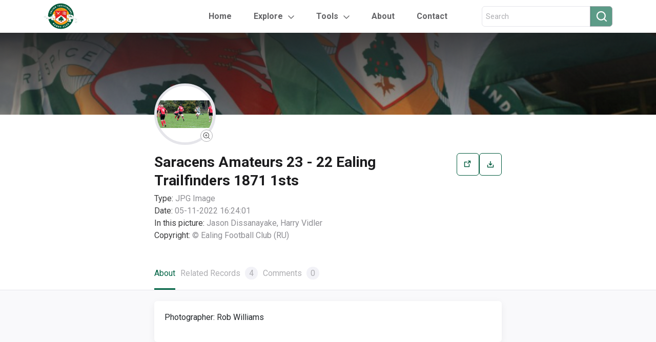

--- FILE ---
content_type: image/svg+xml
request_url: https://respiceprospice.co.uk/wp-content/themes/ealing-theme/images/icons/zoom.svg
body_size: 1016
content:
<svg width="24" height="24" viewBox="0 0 24 24" fill="none" xmlns="http://www.w3.org/2000/svg">
<rect x="0.5" y="0.5" width="23" height="23" rx="11.5" fill="white"/>
<path d="M13.7506 11.2508C13.7506 11.3834 13.6979 11.5106 13.6041 11.6043C13.5104 11.6981 13.3832 11.7508 13.2506 11.7508H11.7506V13.2508C11.7506 13.3834 11.6979 13.5106 11.6041 13.6043C11.5104 13.6981 11.3832 13.7508 11.2506 13.7508C11.118 13.7508 10.9908 13.6981 10.897 13.6043C10.8033 13.5106 10.7506 13.3834 10.7506 13.2508V11.7508H9.25058C9.11797 11.7508 8.99079 11.6981 8.89702 11.6043C8.80325 11.5106 8.75058 11.3834 8.75058 11.2508C8.75058 11.1182 8.80325 10.991 8.89702 10.8972C8.99079 10.8035 9.11797 10.7508 9.25058 10.7508H10.7506V9.25078C10.7506 9.11817 10.8033 8.99099 10.897 8.89722C10.9908 8.80345 11.118 8.75078 11.2506 8.75078C11.3832 8.75078 11.5104 8.80345 11.6041 8.89722C11.6979 8.99099 11.7506 9.11817 11.7506 9.25078V10.7508H13.2506C13.3832 10.7508 13.5104 10.8035 13.6041 10.8972C13.6979 10.991 13.7506 11.1182 13.7506 11.2508ZM18.3538 18.3542C18.3073 18.4006 18.2522 18.4374 18.1915 18.4625C18.1309 18.4877 18.0659 18.5006 18.0002 18.5006C17.9345 18.5006 17.8695 18.4877 17.8089 18.4625C17.7482 18.4374 17.6931 18.4006 17.6466 18.3542L14.9452 15.6527C13.809 16.6066 12.3484 17.0851 10.868 16.9883C9.38757 16.8916 8.00167 16.2271 6.99927 15.1334C5.99688 14.0397 5.45538 12.6012 5.4877 11.118C5.52001 9.63484 6.12365 8.22136 7.17273 7.17237C8.22181 6.12339 9.63534 5.51987 11.1186 5.48768C12.6018 5.4555 14.0401 5.99713 15.1337 6.99962C16.2273 8.00211 16.8917 9.38807 16.9884 10.8685C17.085 12.3489 16.6064 13.8094 15.6524 14.9456L18.3538 17.647C18.4002 17.6935 18.437 17.7486 18.4622 17.8092C18.4873 17.8699 18.5002 17.9349 18.5002 18.0006C18.5002 18.0663 18.4873 18.1313 18.4622 18.1919C18.437 18.2526 18.4002 18.3077 18.3538 18.3542ZM11.2506 16.0005C12.19 16.0005 13.1084 15.7219 13.8895 15.2C14.6707 14.6781 15.2795 13.9362 15.639 13.0683C15.9985 12.2003 16.0926 11.2453 15.9093 10.3238C15.726 9.40244 15.2736 8.55607 14.6093 7.89177C13.945 7.22747 13.0987 6.77508 12.1773 6.5918C11.2558 6.40852 10.3008 6.50258 9.43283 6.8621C8.56488 7.22161 7.82303 7.83043 7.30109 8.61157C6.77916 9.3927 6.50057 10.3111 6.50057 11.2505C6.502 12.5099 7.0029 13.7172 7.89339 14.6077C8.78388 15.4982 9.99123 15.9991 11.2506 16.0005Z" fill="#48484A"/>
<rect x="0.5" y="0.5" width="23" height="23" rx="11.5" stroke="#AEAEB2"/>
</svg>
